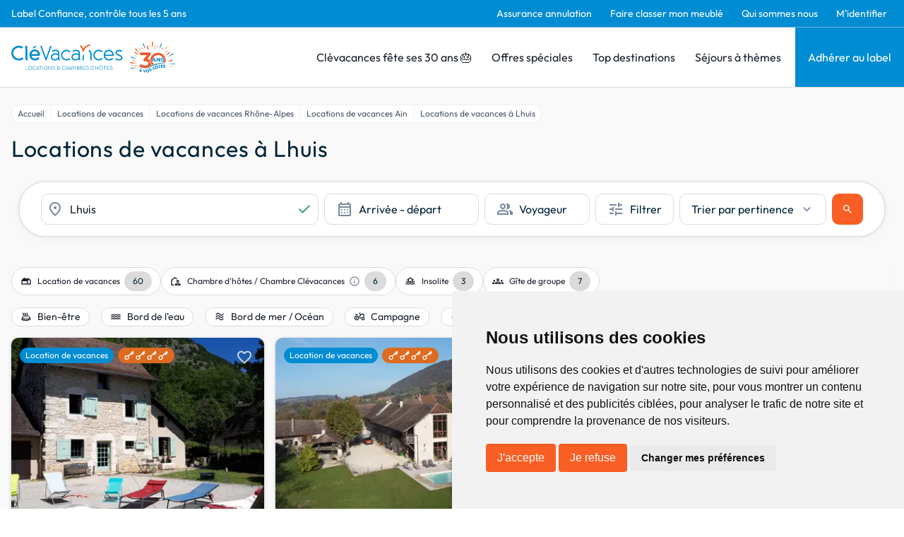

--- FILE ---
content_type: text/html; charset=utf-8
request_url: https://www.google.com/recaptcha/api2/anchor?ar=1&k=6LcxM5EqAAAAALNrbLKWSaJ_xCHW1kht1Knu7SaT&co=aHR0cHM6Ly93d3cuY2xldmFjYW5jZXMuY29tOjQ0Mw..&hl=en&v=9TiwnJFHeuIw_s0wSd3fiKfN&size=invisible&anchor-ms=20000&execute-ms=30000&cb=w8nxrmvn6z12
body_size: 48459
content:
<!DOCTYPE HTML><html dir="ltr" lang="en"><head><meta http-equiv="Content-Type" content="text/html; charset=UTF-8">
<meta http-equiv="X-UA-Compatible" content="IE=edge">
<title>reCAPTCHA</title>
<style type="text/css">
/* cyrillic-ext */
@font-face {
  font-family: 'Roboto';
  font-style: normal;
  font-weight: 400;
  font-stretch: 100%;
  src: url(//fonts.gstatic.com/s/roboto/v48/KFO7CnqEu92Fr1ME7kSn66aGLdTylUAMa3GUBHMdazTgWw.woff2) format('woff2');
  unicode-range: U+0460-052F, U+1C80-1C8A, U+20B4, U+2DE0-2DFF, U+A640-A69F, U+FE2E-FE2F;
}
/* cyrillic */
@font-face {
  font-family: 'Roboto';
  font-style: normal;
  font-weight: 400;
  font-stretch: 100%;
  src: url(//fonts.gstatic.com/s/roboto/v48/KFO7CnqEu92Fr1ME7kSn66aGLdTylUAMa3iUBHMdazTgWw.woff2) format('woff2');
  unicode-range: U+0301, U+0400-045F, U+0490-0491, U+04B0-04B1, U+2116;
}
/* greek-ext */
@font-face {
  font-family: 'Roboto';
  font-style: normal;
  font-weight: 400;
  font-stretch: 100%;
  src: url(//fonts.gstatic.com/s/roboto/v48/KFO7CnqEu92Fr1ME7kSn66aGLdTylUAMa3CUBHMdazTgWw.woff2) format('woff2');
  unicode-range: U+1F00-1FFF;
}
/* greek */
@font-face {
  font-family: 'Roboto';
  font-style: normal;
  font-weight: 400;
  font-stretch: 100%;
  src: url(//fonts.gstatic.com/s/roboto/v48/KFO7CnqEu92Fr1ME7kSn66aGLdTylUAMa3-UBHMdazTgWw.woff2) format('woff2');
  unicode-range: U+0370-0377, U+037A-037F, U+0384-038A, U+038C, U+038E-03A1, U+03A3-03FF;
}
/* math */
@font-face {
  font-family: 'Roboto';
  font-style: normal;
  font-weight: 400;
  font-stretch: 100%;
  src: url(//fonts.gstatic.com/s/roboto/v48/KFO7CnqEu92Fr1ME7kSn66aGLdTylUAMawCUBHMdazTgWw.woff2) format('woff2');
  unicode-range: U+0302-0303, U+0305, U+0307-0308, U+0310, U+0312, U+0315, U+031A, U+0326-0327, U+032C, U+032F-0330, U+0332-0333, U+0338, U+033A, U+0346, U+034D, U+0391-03A1, U+03A3-03A9, U+03B1-03C9, U+03D1, U+03D5-03D6, U+03F0-03F1, U+03F4-03F5, U+2016-2017, U+2034-2038, U+203C, U+2040, U+2043, U+2047, U+2050, U+2057, U+205F, U+2070-2071, U+2074-208E, U+2090-209C, U+20D0-20DC, U+20E1, U+20E5-20EF, U+2100-2112, U+2114-2115, U+2117-2121, U+2123-214F, U+2190, U+2192, U+2194-21AE, U+21B0-21E5, U+21F1-21F2, U+21F4-2211, U+2213-2214, U+2216-22FF, U+2308-230B, U+2310, U+2319, U+231C-2321, U+2336-237A, U+237C, U+2395, U+239B-23B7, U+23D0, U+23DC-23E1, U+2474-2475, U+25AF, U+25B3, U+25B7, U+25BD, U+25C1, U+25CA, U+25CC, U+25FB, U+266D-266F, U+27C0-27FF, U+2900-2AFF, U+2B0E-2B11, U+2B30-2B4C, U+2BFE, U+3030, U+FF5B, U+FF5D, U+1D400-1D7FF, U+1EE00-1EEFF;
}
/* symbols */
@font-face {
  font-family: 'Roboto';
  font-style: normal;
  font-weight: 400;
  font-stretch: 100%;
  src: url(//fonts.gstatic.com/s/roboto/v48/KFO7CnqEu92Fr1ME7kSn66aGLdTylUAMaxKUBHMdazTgWw.woff2) format('woff2');
  unicode-range: U+0001-000C, U+000E-001F, U+007F-009F, U+20DD-20E0, U+20E2-20E4, U+2150-218F, U+2190, U+2192, U+2194-2199, U+21AF, U+21E6-21F0, U+21F3, U+2218-2219, U+2299, U+22C4-22C6, U+2300-243F, U+2440-244A, U+2460-24FF, U+25A0-27BF, U+2800-28FF, U+2921-2922, U+2981, U+29BF, U+29EB, U+2B00-2BFF, U+4DC0-4DFF, U+FFF9-FFFB, U+10140-1018E, U+10190-1019C, U+101A0, U+101D0-101FD, U+102E0-102FB, U+10E60-10E7E, U+1D2C0-1D2D3, U+1D2E0-1D37F, U+1F000-1F0FF, U+1F100-1F1AD, U+1F1E6-1F1FF, U+1F30D-1F30F, U+1F315, U+1F31C, U+1F31E, U+1F320-1F32C, U+1F336, U+1F378, U+1F37D, U+1F382, U+1F393-1F39F, U+1F3A7-1F3A8, U+1F3AC-1F3AF, U+1F3C2, U+1F3C4-1F3C6, U+1F3CA-1F3CE, U+1F3D4-1F3E0, U+1F3ED, U+1F3F1-1F3F3, U+1F3F5-1F3F7, U+1F408, U+1F415, U+1F41F, U+1F426, U+1F43F, U+1F441-1F442, U+1F444, U+1F446-1F449, U+1F44C-1F44E, U+1F453, U+1F46A, U+1F47D, U+1F4A3, U+1F4B0, U+1F4B3, U+1F4B9, U+1F4BB, U+1F4BF, U+1F4C8-1F4CB, U+1F4D6, U+1F4DA, U+1F4DF, U+1F4E3-1F4E6, U+1F4EA-1F4ED, U+1F4F7, U+1F4F9-1F4FB, U+1F4FD-1F4FE, U+1F503, U+1F507-1F50B, U+1F50D, U+1F512-1F513, U+1F53E-1F54A, U+1F54F-1F5FA, U+1F610, U+1F650-1F67F, U+1F687, U+1F68D, U+1F691, U+1F694, U+1F698, U+1F6AD, U+1F6B2, U+1F6B9-1F6BA, U+1F6BC, U+1F6C6-1F6CF, U+1F6D3-1F6D7, U+1F6E0-1F6EA, U+1F6F0-1F6F3, U+1F6F7-1F6FC, U+1F700-1F7FF, U+1F800-1F80B, U+1F810-1F847, U+1F850-1F859, U+1F860-1F887, U+1F890-1F8AD, U+1F8B0-1F8BB, U+1F8C0-1F8C1, U+1F900-1F90B, U+1F93B, U+1F946, U+1F984, U+1F996, U+1F9E9, U+1FA00-1FA6F, U+1FA70-1FA7C, U+1FA80-1FA89, U+1FA8F-1FAC6, U+1FACE-1FADC, U+1FADF-1FAE9, U+1FAF0-1FAF8, U+1FB00-1FBFF;
}
/* vietnamese */
@font-face {
  font-family: 'Roboto';
  font-style: normal;
  font-weight: 400;
  font-stretch: 100%;
  src: url(//fonts.gstatic.com/s/roboto/v48/KFO7CnqEu92Fr1ME7kSn66aGLdTylUAMa3OUBHMdazTgWw.woff2) format('woff2');
  unicode-range: U+0102-0103, U+0110-0111, U+0128-0129, U+0168-0169, U+01A0-01A1, U+01AF-01B0, U+0300-0301, U+0303-0304, U+0308-0309, U+0323, U+0329, U+1EA0-1EF9, U+20AB;
}
/* latin-ext */
@font-face {
  font-family: 'Roboto';
  font-style: normal;
  font-weight: 400;
  font-stretch: 100%;
  src: url(//fonts.gstatic.com/s/roboto/v48/KFO7CnqEu92Fr1ME7kSn66aGLdTylUAMa3KUBHMdazTgWw.woff2) format('woff2');
  unicode-range: U+0100-02BA, U+02BD-02C5, U+02C7-02CC, U+02CE-02D7, U+02DD-02FF, U+0304, U+0308, U+0329, U+1D00-1DBF, U+1E00-1E9F, U+1EF2-1EFF, U+2020, U+20A0-20AB, U+20AD-20C0, U+2113, U+2C60-2C7F, U+A720-A7FF;
}
/* latin */
@font-face {
  font-family: 'Roboto';
  font-style: normal;
  font-weight: 400;
  font-stretch: 100%;
  src: url(//fonts.gstatic.com/s/roboto/v48/KFO7CnqEu92Fr1ME7kSn66aGLdTylUAMa3yUBHMdazQ.woff2) format('woff2');
  unicode-range: U+0000-00FF, U+0131, U+0152-0153, U+02BB-02BC, U+02C6, U+02DA, U+02DC, U+0304, U+0308, U+0329, U+2000-206F, U+20AC, U+2122, U+2191, U+2193, U+2212, U+2215, U+FEFF, U+FFFD;
}
/* cyrillic-ext */
@font-face {
  font-family: 'Roboto';
  font-style: normal;
  font-weight: 500;
  font-stretch: 100%;
  src: url(//fonts.gstatic.com/s/roboto/v48/KFO7CnqEu92Fr1ME7kSn66aGLdTylUAMa3GUBHMdazTgWw.woff2) format('woff2');
  unicode-range: U+0460-052F, U+1C80-1C8A, U+20B4, U+2DE0-2DFF, U+A640-A69F, U+FE2E-FE2F;
}
/* cyrillic */
@font-face {
  font-family: 'Roboto';
  font-style: normal;
  font-weight: 500;
  font-stretch: 100%;
  src: url(//fonts.gstatic.com/s/roboto/v48/KFO7CnqEu92Fr1ME7kSn66aGLdTylUAMa3iUBHMdazTgWw.woff2) format('woff2');
  unicode-range: U+0301, U+0400-045F, U+0490-0491, U+04B0-04B1, U+2116;
}
/* greek-ext */
@font-face {
  font-family: 'Roboto';
  font-style: normal;
  font-weight: 500;
  font-stretch: 100%;
  src: url(//fonts.gstatic.com/s/roboto/v48/KFO7CnqEu92Fr1ME7kSn66aGLdTylUAMa3CUBHMdazTgWw.woff2) format('woff2');
  unicode-range: U+1F00-1FFF;
}
/* greek */
@font-face {
  font-family: 'Roboto';
  font-style: normal;
  font-weight: 500;
  font-stretch: 100%;
  src: url(//fonts.gstatic.com/s/roboto/v48/KFO7CnqEu92Fr1ME7kSn66aGLdTylUAMa3-UBHMdazTgWw.woff2) format('woff2');
  unicode-range: U+0370-0377, U+037A-037F, U+0384-038A, U+038C, U+038E-03A1, U+03A3-03FF;
}
/* math */
@font-face {
  font-family: 'Roboto';
  font-style: normal;
  font-weight: 500;
  font-stretch: 100%;
  src: url(//fonts.gstatic.com/s/roboto/v48/KFO7CnqEu92Fr1ME7kSn66aGLdTylUAMawCUBHMdazTgWw.woff2) format('woff2');
  unicode-range: U+0302-0303, U+0305, U+0307-0308, U+0310, U+0312, U+0315, U+031A, U+0326-0327, U+032C, U+032F-0330, U+0332-0333, U+0338, U+033A, U+0346, U+034D, U+0391-03A1, U+03A3-03A9, U+03B1-03C9, U+03D1, U+03D5-03D6, U+03F0-03F1, U+03F4-03F5, U+2016-2017, U+2034-2038, U+203C, U+2040, U+2043, U+2047, U+2050, U+2057, U+205F, U+2070-2071, U+2074-208E, U+2090-209C, U+20D0-20DC, U+20E1, U+20E5-20EF, U+2100-2112, U+2114-2115, U+2117-2121, U+2123-214F, U+2190, U+2192, U+2194-21AE, U+21B0-21E5, U+21F1-21F2, U+21F4-2211, U+2213-2214, U+2216-22FF, U+2308-230B, U+2310, U+2319, U+231C-2321, U+2336-237A, U+237C, U+2395, U+239B-23B7, U+23D0, U+23DC-23E1, U+2474-2475, U+25AF, U+25B3, U+25B7, U+25BD, U+25C1, U+25CA, U+25CC, U+25FB, U+266D-266F, U+27C0-27FF, U+2900-2AFF, U+2B0E-2B11, U+2B30-2B4C, U+2BFE, U+3030, U+FF5B, U+FF5D, U+1D400-1D7FF, U+1EE00-1EEFF;
}
/* symbols */
@font-face {
  font-family: 'Roboto';
  font-style: normal;
  font-weight: 500;
  font-stretch: 100%;
  src: url(//fonts.gstatic.com/s/roboto/v48/KFO7CnqEu92Fr1ME7kSn66aGLdTylUAMaxKUBHMdazTgWw.woff2) format('woff2');
  unicode-range: U+0001-000C, U+000E-001F, U+007F-009F, U+20DD-20E0, U+20E2-20E4, U+2150-218F, U+2190, U+2192, U+2194-2199, U+21AF, U+21E6-21F0, U+21F3, U+2218-2219, U+2299, U+22C4-22C6, U+2300-243F, U+2440-244A, U+2460-24FF, U+25A0-27BF, U+2800-28FF, U+2921-2922, U+2981, U+29BF, U+29EB, U+2B00-2BFF, U+4DC0-4DFF, U+FFF9-FFFB, U+10140-1018E, U+10190-1019C, U+101A0, U+101D0-101FD, U+102E0-102FB, U+10E60-10E7E, U+1D2C0-1D2D3, U+1D2E0-1D37F, U+1F000-1F0FF, U+1F100-1F1AD, U+1F1E6-1F1FF, U+1F30D-1F30F, U+1F315, U+1F31C, U+1F31E, U+1F320-1F32C, U+1F336, U+1F378, U+1F37D, U+1F382, U+1F393-1F39F, U+1F3A7-1F3A8, U+1F3AC-1F3AF, U+1F3C2, U+1F3C4-1F3C6, U+1F3CA-1F3CE, U+1F3D4-1F3E0, U+1F3ED, U+1F3F1-1F3F3, U+1F3F5-1F3F7, U+1F408, U+1F415, U+1F41F, U+1F426, U+1F43F, U+1F441-1F442, U+1F444, U+1F446-1F449, U+1F44C-1F44E, U+1F453, U+1F46A, U+1F47D, U+1F4A3, U+1F4B0, U+1F4B3, U+1F4B9, U+1F4BB, U+1F4BF, U+1F4C8-1F4CB, U+1F4D6, U+1F4DA, U+1F4DF, U+1F4E3-1F4E6, U+1F4EA-1F4ED, U+1F4F7, U+1F4F9-1F4FB, U+1F4FD-1F4FE, U+1F503, U+1F507-1F50B, U+1F50D, U+1F512-1F513, U+1F53E-1F54A, U+1F54F-1F5FA, U+1F610, U+1F650-1F67F, U+1F687, U+1F68D, U+1F691, U+1F694, U+1F698, U+1F6AD, U+1F6B2, U+1F6B9-1F6BA, U+1F6BC, U+1F6C6-1F6CF, U+1F6D3-1F6D7, U+1F6E0-1F6EA, U+1F6F0-1F6F3, U+1F6F7-1F6FC, U+1F700-1F7FF, U+1F800-1F80B, U+1F810-1F847, U+1F850-1F859, U+1F860-1F887, U+1F890-1F8AD, U+1F8B0-1F8BB, U+1F8C0-1F8C1, U+1F900-1F90B, U+1F93B, U+1F946, U+1F984, U+1F996, U+1F9E9, U+1FA00-1FA6F, U+1FA70-1FA7C, U+1FA80-1FA89, U+1FA8F-1FAC6, U+1FACE-1FADC, U+1FADF-1FAE9, U+1FAF0-1FAF8, U+1FB00-1FBFF;
}
/* vietnamese */
@font-face {
  font-family: 'Roboto';
  font-style: normal;
  font-weight: 500;
  font-stretch: 100%;
  src: url(//fonts.gstatic.com/s/roboto/v48/KFO7CnqEu92Fr1ME7kSn66aGLdTylUAMa3OUBHMdazTgWw.woff2) format('woff2');
  unicode-range: U+0102-0103, U+0110-0111, U+0128-0129, U+0168-0169, U+01A0-01A1, U+01AF-01B0, U+0300-0301, U+0303-0304, U+0308-0309, U+0323, U+0329, U+1EA0-1EF9, U+20AB;
}
/* latin-ext */
@font-face {
  font-family: 'Roboto';
  font-style: normal;
  font-weight: 500;
  font-stretch: 100%;
  src: url(//fonts.gstatic.com/s/roboto/v48/KFO7CnqEu92Fr1ME7kSn66aGLdTylUAMa3KUBHMdazTgWw.woff2) format('woff2');
  unicode-range: U+0100-02BA, U+02BD-02C5, U+02C7-02CC, U+02CE-02D7, U+02DD-02FF, U+0304, U+0308, U+0329, U+1D00-1DBF, U+1E00-1E9F, U+1EF2-1EFF, U+2020, U+20A0-20AB, U+20AD-20C0, U+2113, U+2C60-2C7F, U+A720-A7FF;
}
/* latin */
@font-face {
  font-family: 'Roboto';
  font-style: normal;
  font-weight: 500;
  font-stretch: 100%;
  src: url(//fonts.gstatic.com/s/roboto/v48/KFO7CnqEu92Fr1ME7kSn66aGLdTylUAMa3yUBHMdazQ.woff2) format('woff2');
  unicode-range: U+0000-00FF, U+0131, U+0152-0153, U+02BB-02BC, U+02C6, U+02DA, U+02DC, U+0304, U+0308, U+0329, U+2000-206F, U+20AC, U+2122, U+2191, U+2193, U+2212, U+2215, U+FEFF, U+FFFD;
}
/* cyrillic-ext */
@font-face {
  font-family: 'Roboto';
  font-style: normal;
  font-weight: 900;
  font-stretch: 100%;
  src: url(//fonts.gstatic.com/s/roboto/v48/KFO7CnqEu92Fr1ME7kSn66aGLdTylUAMa3GUBHMdazTgWw.woff2) format('woff2');
  unicode-range: U+0460-052F, U+1C80-1C8A, U+20B4, U+2DE0-2DFF, U+A640-A69F, U+FE2E-FE2F;
}
/* cyrillic */
@font-face {
  font-family: 'Roboto';
  font-style: normal;
  font-weight: 900;
  font-stretch: 100%;
  src: url(//fonts.gstatic.com/s/roboto/v48/KFO7CnqEu92Fr1ME7kSn66aGLdTylUAMa3iUBHMdazTgWw.woff2) format('woff2');
  unicode-range: U+0301, U+0400-045F, U+0490-0491, U+04B0-04B1, U+2116;
}
/* greek-ext */
@font-face {
  font-family: 'Roboto';
  font-style: normal;
  font-weight: 900;
  font-stretch: 100%;
  src: url(//fonts.gstatic.com/s/roboto/v48/KFO7CnqEu92Fr1ME7kSn66aGLdTylUAMa3CUBHMdazTgWw.woff2) format('woff2');
  unicode-range: U+1F00-1FFF;
}
/* greek */
@font-face {
  font-family: 'Roboto';
  font-style: normal;
  font-weight: 900;
  font-stretch: 100%;
  src: url(//fonts.gstatic.com/s/roboto/v48/KFO7CnqEu92Fr1ME7kSn66aGLdTylUAMa3-UBHMdazTgWw.woff2) format('woff2');
  unicode-range: U+0370-0377, U+037A-037F, U+0384-038A, U+038C, U+038E-03A1, U+03A3-03FF;
}
/* math */
@font-face {
  font-family: 'Roboto';
  font-style: normal;
  font-weight: 900;
  font-stretch: 100%;
  src: url(//fonts.gstatic.com/s/roboto/v48/KFO7CnqEu92Fr1ME7kSn66aGLdTylUAMawCUBHMdazTgWw.woff2) format('woff2');
  unicode-range: U+0302-0303, U+0305, U+0307-0308, U+0310, U+0312, U+0315, U+031A, U+0326-0327, U+032C, U+032F-0330, U+0332-0333, U+0338, U+033A, U+0346, U+034D, U+0391-03A1, U+03A3-03A9, U+03B1-03C9, U+03D1, U+03D5-03D6, U+03F0-03F1, U+03F4-03F5, U+2016-2017, U+2034-2038, U+203C, U+2040, U+2043, U+2047, U+2050, U+2057, U+205F, U+2070-2071, U+2074-208E, U+2090-209C, U+20D0-20DC, U+20E1, U+20E5-20EF, U+2100-2112, U+2114-2115, U+2117-2121, U+2123-214F, U+2190, U+2192, U+2194-21AE, U+21B0-21E5, U+21F1-21F2, U+21F4-2211, U+2213-2214, U+2216-22FF, U+2308-230B, U+2310, U+2319, U+231C-2321, U+2336-237A, U+237C, U+2395, U+239B-23B7, U+23D0, U+23DC-23E1, U+2474-2475, U+25AF, U+25B3, U+25B7, U+25BD, U+25C1, U+25CA, U+25CC, U+25FB, U+266D-266F, U+27C0-27FF, U+2900-2AFF, U+2B0E-2B11, U+2B30-2B4C, U+2BFE, U+3030, U+FF5B, U+FF5D, U+1D400-1D7FF, U+1EE00-1EEFF;
}
/* symbols */
@font-face {
  font-family: 'Roboto';
  font-style: normal;
  font-weight: 900;
  font-stretch: 100%;
  src: url(//fonts.gstatic.com/s/roboto/v48/KFO7CnqEu92Fr1ME7kSn66aGLdTylUAMaxKUBHMdazTgWw.woff2) format('woff2');
  unicode-range: U+0001-000C, U+000E-001F, U+007F-009F, U+20DD-20E0, U+20E2-20E4, U+2150-218F, U+2190, U+2192, U+2194-2199, U+21AF, U+21E6-21F0, U+21F3, U+2218-2219, U+2299, U+22C4-22C6, U+2300-243F, U+2440-244A, U+2460-24FF, U+25A0-27BF, U+2800-28FF, U+2921-2922, U+2981, U+29BF, U+29EB, U+2B00-2BFF, U+4DC0-4DFF, U+FFF9-FFFB, U+10140-1018E, U+10190-1019C, U+101A0, U+101D0-101FD, U+102E0-102FB, U+10E60-10E7E, U+1D2C0-1D2D3, U+1D2E0-1D37F, U+1F000-1F0FF, U+1F100-1F1AD, U+1F1E6-1F1FF, U+1F30D-1F30F, U+1F315, U+1F31C, U+1F31E, U+1F320-1F32C, U+1F336, U+1F378, U+1F37D, U+1F382, U+1F393-1F39F, U+1F3A7-1F3A8, U+1F3AC-1F3AF, U+1F3C2, U+1F3C4-1F3C6, U+1F3CA-1F3CE, U+1F3D4-1F3E0, U+1F3ED, U+1F3F1-1F3F3, U+1F3F5-1F3F7, U+1F408, U+1F415, U+1F41F, U+1F426, U+1F43F, U+1F441-1F442, U+1F444, U+1F446-1F449, U+1F44C-1F44E, U+1F453, U+1F46A, U+1F47D, U+1F4A3, U+1F4B0, U+1F4B3, U+1F4B9, U+1F4BB, U+1F4BF, U+1F4C8-1F4CB, U+1F4D6, U+1F4DA, U+1F4DF, U+1F4E3-1F4E6, U+1F4EA-1F4ED, U+1F4F7, U+1F4F9-1F4FB, U+1F4FD-1F4FE, U+1F503, U+1F507-1F50B, U+1F50D, U+1F512-1F513, U+1F53E-1F54A, U+1F54F-1F5FA, U+1F610, U+1F650-1F67F, U+1F687, U+1F68D, U+1F691, U+1F694, U+1F698, U+1F6AD, U+1F6B2, U+1F6B9-1F6BA, U+1F6BC, U+1F6C6-1F6CF, U+1F6D3-1F6D7, U+1F6E0-1F6EA, U+1F6F0-1F6F3, U+1F6F7-1F6FC, U+1F700-1F7FF, U+1F800-1F80B, U+1F810-1F847, U+1F850-1F859, U+1F860-1F887, U+1F890-1F8AD, U+1F8B0-1F8BB, U+1F8C0-1F8C1, U+1F900-1F90B, U+1F93B, U+1F946, U+1F984, U+1F996, U+1F9E9, U+1FA00-1FA6F, U+1FA70-1FA7C, U+1FA80-1FA89, U+1FA8F-1FAC6, U+1FACE-1FADC, U+1FADF-1FAE9, U+1FAF0-1FAF8, U+1FB00-1FBFF;
}
/* vietnamese */
@font-face {
  font-family: 'Roboto';
  font-style: normal;
  font-weight: 900;
  font-stretch: 100%;
  src: url(//fonts.gstatic.com/s/roboto/v48/KFO7CnqEu92Fr1ME7kSn66aGLdTylUAMa3OUBHMdazTgWw.woff2) format('woff2');
  unicode-range: U+0102-0103, U+0110-0111, U+0128-0129, U+0168-0169, U+01A0-01A1, U+01AF-01B0, U+0300-0301, U+0303-0304, U+0308-0309, U+0323, U+0329, U+1EA0-1EF9, U+20AB;
}
/* latin-ext */
@font-face {
  font-family: 'Roboto';
  font-style: normal;
  font-weight: 900;
  font-stretch: 100%;
  src: url(//fonts.gstatic.com/s/roboto/v48/KFO7CnqEu92Fr1ME7kSn66aGLdTylUAMa3KUBHMdazTgWw.woff2) format('woff2');
  unicode-range: U+0100-02BA, U+02BD-02C5, U+02C7-02CC, U+02CE-02D7, U+02DD-02FF, U+0304, U+0308, U+0329, U+1D00-1DBF, U+1E00-1E9F, U+1EF2-1EFF, U+2020, U+20A0-20AB, U+20AD-20C0, U+2113, U+2C60-2C7F, U+A720-A7FF;
}
/* latin */
@font-face {
  font-family: 'Roboto';
  font-style: normal;
  font-weight: 900;
  font-stretch: 100%;
  src: url(//fonts.gstatic.com/s/roboto/v48/KFO7CnqEu92Fr1ME7kSn66aGLdTylUAMa3yUBHMdazQ.woff2) format('woff2');
  unicode-range: U+0000-00FF, U+0131, U+0152-0153, U+02BB-02BC, U+02C6, U+02DA, U+02DC, U+0304, U+0308, U+0329, U+2000-206F, U+20AC, U+2122, U+2191, U+2193, U+2212, U+2215, U+FEFF, U+FFFD;
}

</style>
<link rel="stylesheet" type="text/css" href="https://www.gstatic.com/recaptcha/releases/9TiwnJFHeuIw_s0wSd3fiKfN/styles__ltr.css">
<script nonce="odVC8vSm51hEQlWlO632JA" type="text/javascript">window['__recaptcha_api'] = 'https://www.google.com/recaptcha/api2/';</script>
<script type="text/javascript" src="https://www.gstatic.com/recaptcha/releases/9TiwnJFHeuIw_s0wSd3fiKfN/recaptcha__en.js" nonce="odVC8vSm51hEQlWlO632JA">
      
    </script></head>
<body><div id="rc-anchor-alert" class="rc-anchor-alert"></div>
<input type="hidden" id="recaptcha-token" value="[base64]">
<script type="text/javascript" nonce="odVC8vSm51hEQlWlO632JA">
      recaptcha.anchor.Main.init("[\x22ainput\x22,[\x22bgdata\x22,\x22\x22,\[base64]/[base64]/[base64]/KE4oMTI0LHYsdi5HKSxMWihsLHYpKTpOKDEyNCx2LGwpLFYpLHYpLFQpKSxGKDE3MSx2KX0scjc9ZnVuY3Rpb24obCl7cmV0dXJuIGx9LEM9ZnVuY3Rpb24obCxWLHYpe04odixsLFYpLFZbYWtdPTI3OTZ9LG49ZnVuY3Rpb24obCxWKXtWLlg9KChWLlg/[base64]/[base64]/[base64]/[base64]/[base64]/[base64]/[base64]/[base64]/[base64]/[base64]/[base64]\\u003d\x22,\[base64]\\u003d\\u003d\x22,\x22Q3AKTsO9w40aEnBHwpd/w4UmMlwYwpTCul/DimIOR8KxawnCusOYJE5yE23Dt8OawofCgxQEasO0w6TCpwFqFVnDqjLDlX8DwpF3IsKuw4fCm8KbJzEWw4LCoQzCkBNEwoE/w5LCu0wObigcwqLCkMKLOsKcAjPCp0rDnsKewrbDqG5Oc8KgZVTDjBrCucOXwox+SADCicKHYxI8HwTDoMOqwpxnw4TDssO9w6TCjcOhwr3CqhXCm1k9I3lVw77CqsO/FT3DssOAwpVtwrzDlMObwoDCs8Osw6jCs8ONwrvCu8KBG8O4c8K7wrXCu2d0w4vCmDU+XsO5Fg0DKcOkw49jwoRUw4fDscOZLUpJwrEyZsOdwqJCw7TCkHnCnXLCj3kgwonCjUFpw4lhNVfCvVjDq8OjMcO4US4hXsKRe8O/CXfDth/CnsKjZhrDi8O/wrjCrRgjQMOuZsO9w7AjScOEw6/CpBwxw57ClsONPiPDvS7CucKTw4XDrzrDlkUqfcKKOALDt2DCusOsw5sabcK2VwU2SMKlw7PClxPDk8KCCMOXw4PDrcKPwokdQj/[base64]/Xx8xbl/CmFgpw5nDtcO/wp/CksKCw4LDpMKOwqU7wrbDvAoiwoYYCRZrfcK/w4XDlRjCmAjCohV/[base64]/w6xjbMORw7nCunnDhsOdw5DCkcKiw77CpsKSw7XCuMO2w4vDmB1SamtGVsKgwo4aRUzCnTDDmDzCg8KRN8Kcw70sWMKvEsKNdMK6cGlWK8OIAnZcLxTCkR/DpDJOPcO/w6TDlMOKw7YeNVjDkFIdwq7DhB3CqV5Nwq7DvMK+DDTDpWfCsMOyCn3Djn/[base64]/[base64]/XlhjRjzCvH/CrMO8EMOManrCojEKesKgw49ww4J5w7nCtsOlwrbDncKEA8O2PSTDvcOUwrTCuX9Cwrs6ZsKUw6FNeMOeLkzDkn/CvXlYD8OmcWzDlMOtwq3DuhTCohfCpcK8GHRtwpbDgxLChVrDtzVuLcOXGsOSBh3DicKswoHCucK9XRfDgjc8XsKWE8OXwoslw6rClsOcL8Klw4vCkzLCtzjCmnIXW8KuTDU3w5XCnBtLTMO4wprClH3DqSlMwqxowpMyB0nCim/DqVfDplfDm0DDrzDCpMOtwq4Aw6ldw6jCrWBEwoNTwpDCnETCiMKTw7jDmcOpTcOSwq1PGTdIwpjCqcOew6cTw5rCmsKBPwHDhDbDgWPCqsOZRcOvw6Zlw5JawpZOw68uw60uw5LDuMKGcsO8wr7DosK0ZcKlYcKdHcKgGsORw4DCgVoEw4AbwrkYwq3Dp1bDg3/[base64]/ChsOvPzDDq17CjcKzO3PCpcO8w5PDnXo4wppgw5dgHsKTEUtfaAMKw5dWwpnDjikKY8O2Q8K9W8O7w4HCusO/OSrCrcOcTMKQMsKcwpQXw5ZTwrPCucOfw6hLwqLDrMKDwpYmwpnDo2zCgTEEw4YJwqtXw7bDqgBGScK7w7DDtcKsbFkOeMKhw55Vw77Cu1cUwrrDoMOuwpjChsKXwpnCo8K5NMKtwqYBwroGwqVSw53DvyoYw67CpR/CtGjDgglbRcOawosHw7RdCcOIwrLDn8OGYT/CkTILbgPCtMKHbcKSwrDDrDbCrlQ/fcKOw5Vtw4lVMQkFw7nDrsKrS8O4f8KawoR2wpfDplfDjcK/ezHDuR/DtMOPw7tqJD3DlkpewoY1w7ctFk7DsMOkw5A6IlDCsMKKVzTDvkoLwrPCkDDDtFbDjhkOwpjDlS3DpzNzBkpQw7zCq3zCqMK9UVBbRsOHXgTDvMOGwrbDsyrDn8O1VnFKw4RwwrVtVgDCuifDtcOLw454wrXCqE7Dvlt/wq3DnFofDFhkwowkwpXDoMOIwrcow4ByWMOSc081IxNtMnfCr8Oww4sRwpFlw4XDmcO2FcOeccKSXHrCpmHDmMO+YQAdDGJSw6NfFWbDscKLXMK3w7HCuVTCl8KcwobDjsKWwonDvwvCr8KReGzDqcKCw73DrsKQwqTDp8O/ZTrCrn3Cl8OMw5PCtsOGR8OIw57Dql8lARoEdsOFbVFSKsOqFcOVFUB5wr7CqsO/VMKjdGgVwoLDlmEkwqM6FMOvwqHCpHA3w5UlCsK0w6TCpsOZw4rCrcKQCcKdUTNiNAPDtcOew48Sw45NTV4jw7jDiXXDnMKxwo3DtMOqwqDDmsOHwpcXUsKwWwXCrknDmsOBw5o6GsKmOE/[base64]/DiMKZw68FYB4ab8OEwr7CvGHDrsOUDjHDvT1JTmRRwpLDvREUwoZkbHfCqsKkw4DChjfDnR7DpwlewrPDtsKVwocmw5pgS3LCj8Kdw7TDj8OGT8O+KsO7w4QSwoppeRXCksKAwpPCkx0PfnHDrcObUsKow6FkwqHCukhcEsOMYMOpYk/CokcBFkTDhV3DvMOew4UTdcKQScKiw5t8KMKCO8K8w5fCsmDChMOsw6ooe8KxSioDesOqw6fCosO6w5fCn35zw6RmwrbChmUABS1+w4fCmnvDs3koQDovHxFww5jDkgd9DzxxeMK/wro9w6PChcKJbsOjwrhNJcK9D8KrLFhvw6TCvw7DscKEwp/Cg3XDkw/Dqz4dVhQFXiQwfMKbwr5pwrFZGzgIw4rCpD5ZwqzCsWNvwoYgIkrDl1c4w5vChcKKwqpCNV/[base64]/ClMOxw4ZZTsOSwpfDuBsnIsKMQyvCsCXDhh8dwpXDh8KoCR8aw5/[base64]/wp58w51Cw4F6NMObIgN0w5vDn8KFw7/CqX/CigrCtTrCk3jCn0daRcOtK2FgH8KmwrHDiSkbw63CmQjDscKrCcK6M2vDjMK2w7nCij7DiBh+w6PClgEsUklUwqpvEsOrHsK2w6nCmD3ChGvCscKbYMKyCg9XTR47w7rDosKfw4/[base64]/DiyE5wrnCtlbDs2XClmrCqEQGwqDDiMKiPsOHwoEwc0QHw5/CosOSFX/CpVNKwoskw4lxbMKfdEQDQsKxKE/DjgI/wpImwoPCosOVbMKGJsOWwo5bw5HDs8KXT8K0YsKFbcK7EG80w4PCl8KBLzXCrEDDrMKkA1YbMhYAA0XCrMKiJ8Ojw7sJD8O9w6oeBnDCnjLCqnrChVPDrsOqeE/CocOhG8KvwrwXGsKjfTbCjMKnKDo+WcKjZj1vw401R8KfZDLDscO0wrDCgQJrXsKXAyYgw6Q7w5HCicOEKMKEWsOIwqIGw4/[base64]/w6J8w4E5HRfCnGsYwrglwrRDJB9jwrTCjMKLNsOpTEjDuEAjw4HDi8OMw4HDhG18w6/DscKpA8KNfjJRcBXDj1ULf8KMwqvDuEM2ZxsjACLDiHnDrjZSwqxDOgbCunzCtTFoGMOswqLChlXDrMKdcWRIwrhFYUkZw5bCjsOkwr0BwqcYwqZkwoHDshJOVnvCpHAMUcK5MsK7wp3DgDPCnjXCvD0mXcKywq9VBjrCmsO2wrfCqw/CncOww6fDlndzLwDDtjfDksK0woN/wpLCpy5Hw6/CuBB5wpvDnEIvbsKRHsOhfcKrwo5Ow5/[base64]/[base64]/wrUBGsK7XsKuwrPDqzDDmMOawp8awrETBsO8w6A1UcKbw73Cj8K8wpDCrF/Ds8Kkwqhywp1LwocyWsOAw5t1wqzCtg94GUvDn8Odw5sAVTgcw77CvhPCm8O9w54rw7/DsmvDmx5RWEXDgGTDtWIrAkfDki7DjcKmwofCgsKQw6wKW8OXUsOhw5PDijnCkFvDmT7DgQXDv37CtcOswqJowoJww7Fvbj3CrMKbwrbDkMKfw4jCvFbDqMKbw7VtOjs/wpkrw6scTw/CrsOHw7kMw4N6PArDgcK1fcKxSgEpw6p7FlbDmsKhwp/DusKFbmXCmQrDosKtUsK/DcKXwpDCqMKNC2N2wp/[base64]/QMKBU0BIwqHCiMKbBMKcQFdsfMOvw7FWf8K7JMKMw6kKGjo9S8OAMcKOwrtWEMOpd8Opwq5lw53DkzbDssKYw5rCsXrCq8OkLVLDvcOgOMKRR8Kkwo/CnVlXEMK7w4fDq8KnSsKxw70pw7fDijRmw5dEZ8KCwqDDj8OCGcO6GX3Cm2xPKzRkEj7CgRfDlMKrWWo1woHDuEIuwqLDocKAw5jCgMOTJxPCrXHCqR7DgjZJOsO5JBE+wrXClMOtJcOgMH0gSMK9w7k6w5zDr8KbcsKiWXfDhQ/Ch8KqMMOqLcKtw58cw5DCkitkZsKMw7AbwqVywpRTw7JYw68bwp/CvMKDYVrDtV5/TXvCrlLCmxIvaDsHwo0Nw6/[base64]/ChMORAG7Cg8OGwpLCskEuwoZfw7bDoWXDqMKWw7E3wpgcVSLClXLDiMK7w4UFwofCgsKDwpHCo8K9JD58wqDDvhRJDknDusOuFcOCNsO0w6UMRsKjecOJwqIOaEN+AQdDwoHDrkzDpXsFLcOsaG/Cl8KDJ0zCi8KJN8OowpB+AkLCnU5ybjDDnW9zwrhrwqXDvCwiw6UFYMKbS1Y+PcKYw4tLwpwDUxtSLMOZw6kZfsK/fcKJccOWZzjCucOnw4wkw7LDkMO/w5bDp8OHUyPDmcKxG8O5LsKZIG7DmzrDksObw7jCt8Opw6dnwr3DtsO/w6rCssOJcFNELsOkwq1kw47Cj3xFZEHDn0lYbMOAwpvDrsKDwoxqacKOGcOycsKyw6PCpRpkLsOEw5fDlHbDhsKJYi0qwr/DgTcqAcOGZFnCvcKbw6Yhw4hpw4vDgQNjw5PDu8O1w5jCp212wq/CkMKCI3YGw5rCtsK2bsOHwqxXJV5KwoUtwqHDjG4KwpXCtBReeB/DviHCgz/CnsKKW8OpwqcVKhXCkzfCryTDnTfCunk8w7QWwqZLw5TDkzvDvh3Cn8OCTUzCgk3Dm8K+DMKCGCEJE3jDgypvwqXCs8Onw5fCgMK6w6fDiQPCqETDtFzDtzfDgsKiUsK/woQIwrU6VV9pw7PCqksdwrs1XwI/w4owH8OWCyzDuQ1swq8HPMKfBMKswrg9w6rDoMOyfsKqIcODC0A/w7bDhMKhXFxae8KjwrM4wonDigLDi0/DlMKywo44ejgRSV85wpR+w7Ahw6Rrw55RP09UMS7CpQ4nwohNwolswrrCt8OVw7bDswTCgsKiUhrDjjbDh8Kxwpt6woc+ahDCpsOiMSx7QUJDEBzDtkFmw4fClMOXfcOwTMKiBQw/w5kpwqXCvsOVwqt2VMOLwoh+e8OAw404w6UVZB8Hw4zCgsOCwpnCvsKsVMKhw4sfwqvDhcO3wq19woozwpDDh2gWRSTDhsK2T8KFw74eQ8O9ccOoUA3DvsO6E0AhwofCmsK+ZsK7CT/[base64]/Cp8Kew7lXF0MjGsOlPEvDs8OWwpDDo1xDI8ONUgzDs2oBw4/CgsKBSTzDnWlHw6bCjwLClgRHOAvCphs3FSsJN8Ksw4nCgCvDmcK2cHxWwp49w4fCikcHQ8KwFhjDkhM3w5HCtG82ScOiw7XCvw4QeCXCpMOBTmwNVD/[base64]/[base64]/DgQhGH8KtaicXOALDu8OXwqjCrTZFwpk/dGV8ACd4woVTDDQdw7dOw4UxeQZZwqbDn8Khw7LCicKZwpBgCcOtwqvCkcKCMRvDkULCucOOX8OoIMOLw47DpcKlXw1/ZFXDkXYaCMOGUcKlckQBQTY1wrhCw7jCksKeRGU6CcOHw7fDjsOmCcKnw4XDqMKgRxjDiFYnw7hVHg1Ow5ZJwqHDucKZLMOlYh0oNsKqwogwOEITcT/DvMOgw6NNw5XDgl7CnDgIWyRcwrxCw7PDicOuwrpuwrvCsT7Ds8OxDsOow6XDjsOEZhLDtTnDmMOswr8JZFApw7wZw71ow4fCgiHDknEpJsOVcCBKwq3CoD/Ch8OJDsKmFMOSHcK8w43CrMOOw71pCjB/w5HDncOxw6jDn8KWw7Eve8KIZsOfw7VYwozDnH7Ct8KWw4DCmkXCsFJgNVPDt8KWwo4sw4bDmGbCi8OZZsKrI8K5w77DisOkw55gwoXCkTfCtMOpw7XCjm3CvcOHJcO7CsOCUQzCpsKqdsKvNEZYwq4Ew5XDm1fDicKHwrITwqUIby5Hw5/Cu8Krw6rDtsO2w4LDicOaw7dmw5pDMsOTfsOXw57Dr8Kcw6PDl8OXw5Urw5/DpyV6f3RvfMOzw747w6zCum/DnibDp8OAwozDhxLCuMOLwrVNw5/[base64]/Dgi9hw5fCuRzDrANlAcK7w4QMwo7DgcOyRcKWK37Dv8KuTMOeSMK4w5nDs8KoKDJVd8ORw6PDpnDDkVoAwod1aMKKwp/Du8OyGSQ4W8Ojw7zDvk8accK/w4TCgADDr8K/[base64]/ClFDDl03CviXCpB7DosOPEcO1wonCq8Kswo3Dm8ODw7zDsVY+b8OEamjDrC4dw5vCik98w5dHP3nClxTCvHTCi8OlWcOHBcKUXsOle0ZGAXYtw65zD8KWw6LCqmALw58pw6TDocK4NMK2w6NRw7zDvRLChzICVV7DjEzDtBI/w7V9w6tVSG7Cn8OHw5HCqMK2w7QBwqbDt8O3wr5NwpYCT8KgEMO8EcKAN8Obw4vCncOiw6PDocKoJGcdIDRAwqHDoMKMIVLCh2xvCsO2GcO8w7zChcKiN8O5fsKfwqvDkcOdwoPDkcOkYQppw6ZEwphBOMOwJ8O8fsOEw6hmOsKvI2rCrE/DsMK5wqgWfU3CvG/CtMOESMO8ecOCDsO4w4lVLMKtTwhgdQzDq3/DrMKEw4dhDHLDmDxlfHhgFzsPJ8OYwojCmsObdMOrYGQ9TEfChsOLRcKtHsKewpMAWcOUwotQHMKswrgtNAsjHVogbkkUSsO1M2zCvWfCgw9Uw4BPwp7ChsOXGVA/w7hrecK9woLCrsKcwrHCpsOYw7fDtcOXJsO3w6MUwoLCtQ7Dr8K3asOKfcO5UwzDt3FPw508d8OFwpfDg0hcwr4HQsKjLz3DucOrw6B7wqHCn3cfw6TCvgFlw4PDqQ9Rwoc/w75rGWPDiMOMG8Oow5IAw7bCscOmw5zCunfDu8KZQ8Ktw4rCl8KzdsO5wpDCrUXDmsOmEl3CplAqZsKtw5zCgcO8NBZ3wrlGwrELQFoMaMOSwoXDjsKqwp7ClgTCrMO1w5RAOBXCvsKZP8KGw4TClh8OwrzCp8KhwoInKsOTwooPUMKpPj3CgcO+flnDu0LDiR/DtCrCl8OKw61Fw67Dr3hGTWFOw7PCn1XDkBEmPXlaJMO0fsKQN2rDr8OJHWk1d2LDi13DvMKuw6Inwp3CjsOmwqkiwqZrw7jCiVvDk8OfRQfCmHXCuTNNw6bDgcKaw4NNAMKtworCqVEjw7fClMKjwrMuw5vCgUtlb8ONagDDtcKpPcOJw5Jnw4I/OFjDoMOADS7CsVlkwoUcasKwwojDkyPCk8KtwrhIw5PCqhgowrF2w7bDtTvCnljDq8KJw6zCu2XDjMKUwpvCs8Opwp0cw6PDhB1QXWpswrhUV8O/ZMK1HMOOwqM/fjfCvlvDky7DvcOPAEXDrcK2wozCsDsww4/CmsOGP3bCsVZLa8KOQxzDnEtLP24HdsK9IW9kd23ClxTDiRLDpcOQw5/Cs8OpP8OIAXTDrsOxY0hPOcKCw5hrPRTDtnlhE8K/[base64]/[base64]/QRAZwrRsw6bCtcOfUXA8w57CtTYbBcOhw5zCicOGwqwJTmrCocKxX8OgQzrDiTPDnUzCt8KSGy/DgRjCtRDDvsOdw5bCqx9IBHgBWxQpQsOpeMKcw5LCgV/DunZWw43CrUAdNV/DrgfDnsO9wqTCnGQ0csO6wrwtw6Nqwq7DgsOdw6oFacOADxIgwrxOw4bCoMKkVGoOfiQRw68JwqUJwqzDnW/Ci8Kyw58oLsK8wrbCn0HCvj7DmMKzXjHDmxE4BR/DusKyeC49SSvDuMORfAZgRcOTw5pVFsOow5/Coi/CjGxQw7lyPXx8w6obXlvDgXnCpibDsMOswrfChD0teF7Cq1Jow5PDhMKQPkVEShPDrD83KcKGwojClhnDtgXCrMKgwqnDtW3DiUjCgsOzw53CosK8Q8Kgw7lQdTYLVWLDlVXCnDQAw5XCv8OmBhooGcKFwrvDvFjDqQ1rwrzDvGt6c8KfBQ3Cgi7Cm8KDLsOdFR/DqMOJTMKwe8KMw6XDrCoXBhnDs34Swr9xwpzCsMKvQ8K+SsKqMcOLwq/[base64]/DpTPChg9Rw5PDij7Dhwx1w6rCh17CvmUHw5bCujbDncO3HsKpWMK+worDsxjCu8KOLcOUVXZIwrTDtl7ChMKuwrTDg8KcYMOOwofDvntfJMKGw4fDosOdCcOWw7jDssOOJMKUwrpcw4wkSTZGTcOiQsKwwp0pw580woU9amtLeEPDigTDnsK0wospw7BTwoDDpk9/CV3CsHYDFcOJEX5KVMK3O8KKw7rClMOrw7/ChXIrUsOLwrjDgcO2eSXCjBQswrDDl8O4GMK0IWJ9w77DkyVsdDVaw60rw4VdO8KHJ8OZRADCjsOYTlvDi8OXXnbDsMOiLw57MjYKccKswpsTNW5qw5VlVzPCm34/NxZHTHkseDbDjMOlwqTCgMOOU8OxHHTCqzrDkcKVXMK8w4TDvTYpBikNw6PDrcODUmDDvcK0woFySsKAw5c3wobDrS7Cg8OkaCoQLww5acOKW1Qvwo7DkHzDqSvDnk7Cq8OvwprDqHt+azgnwqDDtG95wqpFw6E/RcOdTT7CjsKdAsO+w6hcd8Ozwr/[base64]/Cs33Ck8Oaw4bDscOxwrxqwrDClMOzYUXCgk3DvkddwqQ4wp/Dgyxgw7TDnT/CqR5Dw5fDkScGE8OAw57CjhTDjxlYwrQDw5zCt8Kew6JMTiFIIMOqMsKZEsOBwrZDw4zCjMO1w7E4DUU/F8KVCCYSIzoQw4HDiirClj1McTgXw4jCjBJVwqDDjFljwrnCgyfDlcOQBMK2DA0NwoTDnMOgwrXCkcOjwr/Dk8K3wrfCg8KKwprDrxXClEcjwpMxwozDhRrDpMKcCAp0ZUl2w4pUDys+wpE2PsK1AWBQZnLCjcKZw4XDucKwwrpYw5l8woJbR0HDiUjClcKGSRxBwqgOWcOoZ8OfwrR9UMO/woIlw5B/[base64]/CjsOxfBPCuMKBcAfCqMKqwq43FVxVNDkLXEbDn8OmwrDDpV7CkMOTFcOyw7kXw4QudcO2w5hKwqnClsKaQsKew5VPw6lHb8K+Y8OTw7wzDcK/JcO/w4pWwrM1TnFhRU8fd8KRwr7Ciy/[base64]/wo1uPcK9wp3Dg8OAO0Q9w71TecK4PMKaw6woeFLCtlMbR8KyQhPDvcOoLMOuwq8GI8Kqw7XCmSUCw5dYw6V6QsOTHyzCuMKZEsKNwpXCqcO+wrk6Qz7ClVLDqmsswp8Lw7TCmMKhax/[base64]/DnSAyZcO2f2QLw4PCucKMc8OmJWPCq8OoGsOWwrvDiMOAVBVRe304w7PCjTYzwqDCgsO7w7nCmcO9OwjCj3J+dnEZw5HDt8Osfy9XwrnCvsKick0xRcK1GjpFw4UPwoYNNcOew6E8wrLCk0XCgcOXFMKTLnk/AnMoeMOtw7sUTsOnw6UiwroDXm9swrfDrWkcwrTDqknDvsKaOMKmwrxufsK0M8KsU8OjwpLChGxxwq7DvMOBw7QlwoPDssOVwpHDtkXCh8KjwrcjMxvDm8KIehllUcKpw4QgwqU2CRMdwokUwr9DWQ/DgUk9HsKLM8OXdcKcwqZGwopRwozDoHsray3Dm3Epw4JLEDhVOMKsw5LDjAwHOEzCqVjCpcOTPcOsw57Dn8O7VmApPAlvW0jDoGrCtULDpQcQw5BAw5FhwrpaXCRoPcKtVEtlw6BPCXPCksKxGHbCt8ORSMK1T8OowpLCvcOgw5A5w4dGwr40asOcQ8K6w7/DtcOSwr84WsKww7NAw6bCjMOFF8OTwpEQwp0RTElMBRYJwpvCicKCXcK/woYLw7/DhMOcRMODw4vCsCXCkXTDsh8awqcQDsORwrHDhcK/[base64]/DoQ3DvcK6w5LDkcKnXlllZMOCw4pgS25VwpnDkRc6Q8Kww6HClMKCFUnDqxknZTrChRDDt8Knwo/DrgrCocKpw5LCn0LCpT3DqkMNQcOPGn4NBEjDiyx4dVQIwpPClMKnF00yKCLCsMKaw5wiDSRDfVzCtcKCwoXDrMKtwofCtgzDvcKSw5/DinElwqPChMOlwrPCkMKiaGzDrsKqwohBw7EdwqnCh8Ozw6F9wrRCMhYbNsO/[base64]/DosOXcMKFCFvDox7CkMKgXMKvFcOWwozCrXkSw53CtcOoPyVnw7vDtATCpUl7w7UUwonDl0coYQXCqC3ChzM6LCPDrA7DkWbDrwLDsjAlOCxEKWfDtw8JEmcIw65pd8OKHg0veW/Di1NLwrtdcsO+VcOGAlN0aMKdwq7ChHM3VcOJUsOXdMOXw6c3w4N4w7bCjHM1wphjwqjCoQrCisO3JV7CgwIbw7zCvsORw49Ew7NIw7ZkEsO6wqxGw6rDgWrDlUggODRfwo/[base64]/McOLWMOJwqPCgcOPw4s1wozDoSkyw6F/wqYjw6QjwpbDvRbDvy/DscOKwrbDgj8bwqjDrsOxNXFCwoTDumHCqS7DnWbCrn1Nwo8Tw6oHw65xKydvAm94OMOVWsOewoE7wpnCrFNlJzo7w4DCu8O/KcOAR04dwoPDgsKcw5vDnsO8woU1w4HDmMOuI8Kjw63CicO8ZTEvwpnCkUbCmWDCqAvCmE7CrE/DnGwdfk4awqhlwobDoQhOwqbCvsKywrTDisO6w6k3wrx5AsONwpEAGQUIwqVMMsK1w7pAw7sZWWYqw4tacwfChMK4HBxZw77CojTDvcOBwoTCvsKww63DoMKaMMOaB8K5wr94ChVOcyTCkcK3E8OwRcKEcMK3w7XDn0fCtCXDjQ1UdF4vB8K6W3bDsDbDqQ/DkcOLdcKAc8O/wowBTlfDv8O7w5/[base64]/Cqns4esOUaCvDmcKvw55jRQdRQcKzwphWw7PDjcO5w6Jlw4XDhytqw7l5MsOXUcOxwpVtw6PDncKdw5jCs2lDeDTDqFZWN8OCw6zDpU0IAcOZOsKBwovCgGNCFQXDk8K7HBTCjj8pD8O7w4rDhcKtbk/[base64]/w7QjPGZwV3TDgsOtKsKBKk15TcONw61EwoDDi3LDr14bwrrDpsOSDcOZMVDDtgNKwpFCwpLDisKvUmTCqSZyUcKGw7PDv8KEaMKtw7LCulbCtwokfcKLYQNpW8K3f8K/w41Yw4k0w4bDgsKsw7LCgCotw4LCmmI/ScOkwq9lJsKKBG0ibcOJw5jDr8OKw53CqnzCnMK2wqrDuELDgEzDrhzCjsKCIkzDvjDCuifDizBjwpt3wolZwp7DlwwXwr/Do2RRw6nDi07CjVLDhhHDusKGwpxrw6XDrsOWKRLCuH/DmBlEUnLDjcO3wo3Ck8O5MsKCw7EHwrjDhgMow5zDpVhcfcKrwpnCh8KgAsKRwp81wqDDj8OhRsK+worCozXCgsOwGmFOJyBfw6bCpTXCosKxwo52w6zCrMKPwqLCvsKqw6UbIywQw4oTwppZAgAuXcK9cGXCsxoKCMO3wqo/w5J5wr3Dpj7CgMK0M1/DvMOUw6NEw70gXcOFwonCsiVWIcK1w7FedGjDtztIw5zCpCTDjsKmWsKPBsKJRMOww44Uw57Cs8O+N8KNwoTCnMO6CVlswpV7woHCnMOTFsOswp9vw4bDgMKSwrp/BmHDlsOXW8O2BcKtTydQwqZtLndmwq/CncO7w7s7AsKnX8ONMsKzw6PDolbCm2FNw7LDvMKvw5rDl3nDm0oQw6Ema3nCqS0qXcOCw5F3w6rDksKeJCoxGsKaB8OqwofDhcK5w4LCqMOqCz/DncOpasKOw6TDljjCusK1RWRWwoMewpjDv8Kmw6szCcOvNV/[base64]/DuzPCpnzCl3zCmMKLw7zCjADClcOZwp7Dj8KYAkwWw4xaw4FdK8O8QxbCj8KOQzfDosOLKDPCkhjDgcOsJMOgQwcQwrbClhk/wrIhwq8WwpjCtjDChMK3GsK7w7c6YRQqBsOVbcKqJkzCinBaw6MHZF5sw6jCv8K9YVjCqHfCucKHJEjDkcObUzhmNsKdw5HCgBpdw73DgcKAw5jCi1A2C8KybwgVaQMDw6QobV9/bMKtw4IVJnZ6DxfDlcK7w7fDmcKWw6ZnfTB9wpbCnmDDhUfDh8OmwooBOsODTnoAw4t6FMKtwpp9E8OGw619wrjDnX/DgcOBKcKEDMOFJsOWIsK/W8OUwqI2Jg3Dj3zDvTUQwpRNwqMmP35lDsKjHcOjDMKKWMO6b8OEwovCg1XCtcKOwo0OXsOIN8KSwoIBHMKRSsOawpjDmyQuwrUwSBnDncKEQcO9FsOjwqJ/w7TCs8K/GTZOZcK+HcOBZcKeAVMnDsKEwrXCsg3DtMK/[base64]/Cs2pfwpHCrzQMDybCpjppwq3Cl0nCn8K/[base64]/CkcO3w6XCmMKlw4o9I1HCthtlwoRIfT0rDcKlSkBeCHzCtBVXQ1N6SWIzenBZFB/DpEESecKSwr12w4jCtMKsPsO8w741w55QSXvCnsO7wpFuIS/Ch200wrHDnMOcKMOKw5QoDMONwpPCo8Onw7HDtWPCuMKswpp7Vj3DusKWdMK+DcKGYytXZy1ACWnCr8KHwrfDuxvDrsOyw6RIZ8Omw4xeK8KmDcOfHsOcfUrDhRfCscOuGGnCmcKeWm9kUsKydEt1ZcOyQgTCpMK8wpQWw7nDl8Oow6cUw6h/wpbDrD/CkDvCisOYFsKUJynCisK6LU3ClsKhCMOCwrUnw5M0Kkw9w6B/G0LCq8Ohw6fDgX0awqRyZMOPNcOQNsODwqI7BA9owqLDoMORXsKuw7XDssO8W0ANUcOKw6LDhcKtw53CosKjORfCgcOww4vCjV7CpnTDkAFGV3zDicKTw5IlJ8Omw55ANsOTGsO9w483CkfDnx/DkG/DmnjDmcO5JgfDgCp0w7XCqhbCs8OQC15Zw4/CoMOHw5s9w6NYKHBTWC92JMKVw60dw69Nw7zCoB9Ew4Qvw41Lwr4WwqXCgMK3J8ORO1EbWsKpwpAMKcOUwrXChMOfw5t/AsO4w5tKKnR8WcOPemfCl8OuwrVNw6kHw5TDu8OlXcOcbl/[base64]/Dlw9yw7ogC1TClEdVNMOAw552w6XCqcOuX8OuC33DoH1kwoTCucKhaUNzw4HCkiwvw6XCjULDj8KDw50OBcKnwoh+bcOUNRnDiTtRwpViw7sJwrHCrQzDlMKVDFHDnijDrRrDlg/CrEZawrAddE3CvUjDolopDsKmw6nDusKjJRjDuGh9w7TDscOJwrNbP1DDkMKuAMKsOMOrwqFHTxXCq8KHfQfCoMKJNU9nbsO7w5rCiD/DisKUwpfCtAfCgAYiw6/DgMKyZsOGw73CqMKOw53CvgHDowkfI8OyM37DikLDoXQbJMKlN3Utw6VKUB9MPsOXwq3Cl8K0Y8Kaw5bDpB40w7Q7w6bCokzDvcOYwqpMwpHDgzDDqx7DsG1jYcO8D3zCnijDvxnCssKkw7okwr/[base64]/CrSTDkcODwrcCJcKXw7LCkkTCusKRSsKHw5k7C8KewrfDjgrDuB7Cj8KpwrHChgDDr8K/WMOqw4PCi2sqMsKvwodtSsODWS1ES8K4w6gFwqxAw6/Ds3AZwpLDmHptUVUdNMKXGiA8LHrDugFKQRoPCRc4OR7DuW7CrBTDnR3DqcOibj/ClX/Dly8cwpPCgBZRwqk9wobCjUfDlw04XEXClTMXwobCmDnDo8OEeT3DqGZOwp5EG3/ChsKuw7pbw6jCmCstWQ1TwqoQUcOYHn3CrcOjw70zRcKRFMKgw7cDwr9QwoFuw7XCh8OHchbCoxTCrcOHKMK+w4ARw7PCssOYw7XDgyvCkF3Dig0VNsK5wqwawrEVw4F+csOfVMO2wr7CksOoXC/DinrDt8OEwr3CmHzCjsOnwoofwoYCwpERwo0TQMOPXCTCu8ORRXBLBMOhw6ZFcXBjw5guwo3CsjJhKcKOw7EfwoEvEsOxasOUwqDDusK8O3fCgw/DggLDtcOicMKhwpMZTSLChiTCisOtwrTCkMKUw47ClHjChMOMwqPDrcOdwrHCqsOoGcOWdU0kLzvCgMO1w77DmQZkSxRtOMODEhs1w67DuD/DmMO8woXDp8Ohw57DgR7DhxkRw7rCiyvDmn8/wrrCuMKIIMKkw4LDvMOAw7o6wpZfw4DCk0YAw4hqw4pSWcK5woPDtsOuGMKxwpbCgTnCt8K6wonCqMKrd2nCvcO4wpoSw7Yawqx6w6IRwqPCs3HDhsOZwp/Dp8O+w5DDrMKew69Bwp/DphvDjX4SwpvDtjHCrsOIGSlgVBXDnFLCqm1TFHZCw5rCi8KDwqXCq8KML8OPXDUqw5Zhw5N2w6/DlcKgw7tWC8OTQkx/[base64]/CgzRqwrLClsOBwoJMKsOgw7N9w7nCocKswqJLw70sFBgACsONw4Mcw7k6RgrDscKlPUQ1w7UlVnjClcOWwo8XXcKmw67Dn3c+w450w7XCkhDDq19dwp/Dtw01XU1RGSplZsKMwrdQwok/QMOswqctwocaJgDCmMK/w5FHw5lYAsO1w5vCgSIkwpHDg1fDkwhAPGIVw6FUSMK6X8KBw5oFw7k3KMK/w5fCjW3CmGzCiMO3w4fDoMORcQDDhRrCliw2woNXw51lGgw5wqLDi8KiPW9aV8OLw49JG1M5wrZ+PyvDqHMKUcORw5dywrBLK8K/RsK3c0Uqw7PCnAFyEDQ1esOWw5EabcKzw7bCpVMJwp7CkMOtw70cw4xHwrPCpMKlwpbDj8OgS2TCpMOOw5ZPwoN2w7Vaw6svPMKPb8OywpEkw7E0ZRjCnGDDr8KDcsO6MDQ4woVLPcKrDFzCrwwnG8O+AcKECMKUccO3wp/[base64]/w6fCj8K9wrx+MGpJwo5RW2/CucO0woHCk8KYwoQhw6kWJ3wRFG1dIUVLw65lwo7Cm8K+wrvCoQTDusKuw6TDh1lVw49ww6Nsw5LDrgjDqsKmw4HCgMOXw4zCvyM7bcKCdMKkw5xbW8K+wqfCkcOrEMOvVsKzwozCnnUJw5FTw5jDncOddcOpPE/DnMOrwp1Kwq7DkcO2w7LCp2EGw5nCicOnw4gkwoDCoHxSwpJIJcOFworDncK7CkHDoMOIwok7XsOLUcKgwoLDrzbDlxYdwoHDlnBhw71mNsKVwpkdGcKeWMOCH2tlw4BmZcOmfsKMK8KyU8KZUMKNRRFrwqJLwrzCrcOqwrfCj8OoB8OAU8KATsKDw7/DqRw8V8ONMcKBGcKKwrMbw7rDiV/CgiF+wpB3c1PDpkVOdn/CgcKhw6QqwqIJJMOlTsK1w6vCn8KMJGbCqMOqaMOXZScHNMOpMn5jGcOtwrUUw5rDhQzDihzDpCFIPUZSdMKMwpDDjsKxbEDDocKNPsOEN8O4wqLDhSZzYTF9wpbDhMOGwqpzw6rDj33DriPDrGQ2w6rCnXDDnz3CpUkbw4oIBS1ewrHDt2/Co8O2woDCiQvDjMOEIsOHMMKew7UvUWAHw6dBwpIacAvDplXCl0zDnBPCryjCrMKbNsOGw4kOwrbDkQTDocKnwq9/wqXDvcOVEl5+CsOJHcKrwrUnwqQ8w7Y5H0vDoAPDtMOQWEbCi8KhYVdmw7l3OcKVwrF0w5hLe2Iuw6rDoQDDhxnDtcOiHMO/UjvDgTtbB8KwwrnDs8KwwqfCpD01BgzDqTfCscO5w5/DkS3DtzzCisKEGDvDrl/CiXvDl3rDrEfDvcKKwp4GdMKZUS3CryFJD2DCg8Ksw5VZw6sxOsKrwoQnwrnDoMOcw6IZw6vDr8KSw7/Dq1XDvztxwoXDshHDriQAYXJVXEgWwrtoS8ORwq9Xw400wpbDgQjCsVRMKQFbw7zCt8O/[base64]/w4bCgsKtwosJwpvCvMO0JsOUw4BhwowAaCbDi8Ksw54eUSp1wr1cLCvCri3CuEPCvDROwr49AcKowr/DnkxNwr1AM3rDiQrDgcKmEW1Mw6ZJaMKkwp9wdMKDw49CIwnCl3LDjiYmwqnDvMKuw4cYw7lCdAPDtsO3woLDgC8Ww5fCsgfDrMKzBXl9woBQJMOGwrIvEsOOecKYAsKvwq7CosKtwpgmBcKjw7gPGB3CngIMPXXDuQFuZMKGQ8K2OyEGw51Zwo3DncOYZsOww4/Dk8OABcKyT8OBBcKLwq/DtzPCvzZZbCkOwq3Dk8KJIcKpw6PClcKKNQ0vdUUWPMOab0fDqMKqK2fCrWkqX8KjwrHDpsOYw7kReMKiLsKHwooTw6s6ZTXCvcO3w57ChMKQUDMHw5czw5/ChsKBVcKkPMOYZMKLJMK3NnkXw6UoVnwlJgDCk05Vw5rDpzthwr9uGRJkasOMKMK3wrgzJcKLDhMfwpUxK8OJw6UsdMOBwolSw6cAMCfDpcOCwqV1LcKUw5dxT8O1aCfDjE/CqDDDhgTCqnDCl3poWsOFX8OewpcJAx4SHsKawo7DrwVvXsK0wrttAMKwL8OtwqMxwrEJw7ECw5vDg0TCucOFSsKnPsORRQTDmsKlw6NTKDzDgXw5w4UOwpTCoXk5w6BkSltNRXvCpRZPG8OcIsKQw5JUfMK4w4/DmsOdw5kaPQXDu8KUw5DDucOqasKcW1M8Fk99wqwbw5ExwrljwrHCmzzDu8K6w5sXwpV7LsOCMzrCkDkIwrXCjMOMwq7CgjTCkX0wacKrWMKnJ8OuV8K/[base64]/wrTCrhcHXAbCkCTDmkkXw6sZwqfDsyhoXzhsOcKBwolxw4JXw7E0w77DuWPDvhPCjcOJwqfDlAt8W8K9wrvCjEgNVsK4w4jDtsOPwqjDiUPCvBBRRsOrVsKiJ8KMwoTCjMKkM1orwpzCi8OxJUMONcKDBCTCujYIwoIBbF1vK8OfaGnCkB7DjsO1VcOCGw/Dl1dxecOvd8Kww57CoQdKccOUwqzDscKnw77DiTxYw6N2CMOWw5ESB2TDvwtUF3Vdw6EPwo0QeMOVKyFTY8KyahDDsU9/[base64]/DgcKJU8OtCsKqJ11lwoh8wrJ7w6U/[base64]/DtsOywrovJzsJwqnDpUNxR8Ktw48PQMKzHFbCvDPCjzzDnVYzMDDDocOuw6RCJ8O3HTHCp8OhInNTwrXDusKtwofDuUzDmV9Dw4crVcK9G8OMSgkXwoDCqBjDgcOaKHvDo21KwpvDs8KgwooTHcOhdQTCnMK3RXfCt2htacOZJcKcwq/[base64]/ZzgvMjpARSNiw7/[base64]/wowMBUbCk8O/LcOtAhvDpyBKGWjDhG3CnsOqcMOWNT4vSHHDm8OAwoPDtDjDhzgqwoHChCDCjsKLw7fDu8ODScOXw4bDssK/Fg80NMKKw5LDpGAsw7XDvh3DqsKxMn7DnVJWTHo2w5jCkErCj8K+w4LDk2FwwpZ9w5Z3wq8KfUfDgifDnsKIwoXDn8KwWcK4aH16bBjDq8KJAzXDh1IRwq/Dsn4Iw7AWGAp6U3ZawoTCrsOXJw8uw4rClyZJwo0xw4HDisKASDzCisOtwobCs03Cjh1DwpfDj8KGTsKpw4rCisOIw5gBwq8LBMKaKcKmecKWw5nDhMKowqLDombCpG3DtMO1FsOnwqzChsKBC8OpwqUkQiTCkh/Dii9xwpnCoQxewpDCt8OBJsO6JMOvFCrCkHHCqsOJScOdwp9bwonCsMKvwoPCth4UXsKRBWLCjC7Csn/ChWzCuCsmwrFDRcKyw5fDosOswqdNfRfCuVBkFH3DksO9X8KYImlLw5sVAcK+dcOSw4nCtcO0Cj3Dq8KvwpPCrBxhwqfChMKeE8OBDsOFHzvCmcOwbsOeeg0Cw78IwoPCs8O/BcOiYMONw4XCjxbCgncuwqnDmBTDnyBiw5DCgA8Jw7V+UnBAw44Bw6ZOXkDDng/CmcKtw7PCvGrCtMK+LMKxJEpjPMKmPsKawprDgHLDgcOwB8KsOTTCrsOiwojCsMKQEVfCrsK5fMOXwpNywq/[base64]/DmcOmbMOkIcOtwp/[base64]/cAPCnMK1bTBKw70tDFrDnCzClMK+WcK3bMOfRcKgw5XClBPDq3/ClcKKw6ltw5ZhHMKbwpjCrwvCmWDDqF3Cv0zDjnbCgUrDg38wXFrDlxAGbEpaMcKtVzbDmMOWw6TDp8Kbw4MXw5ozwq3DiE/Chz5zcsKMZSUIKFzCg8K5O0DDgMOpwpDCvyt3KgbCm8KZwo4RQsOewo1awqAoKMO9WUwkLcOFw7ZoT15Pwr0oZcOMwqsxwq5kA8OucQvDlMOJw74Yw47ClMO5C8KxwqR4TsKOR0DDpn/CkBjCilt0wpICXwdIGSzDgEYGGsO0wrhvw4XCv8KNwpfCmAsocsOeHMOCRnt9DcOIw4A4wp/Csxl4wosew5VuwonCmwd3Jw51HMKVwpTDtC7CosKYwp7Cmw/CjnPDn1wDwrLDjx5YwpDDgH8hT8O9P2gBMcKTdcKzHi7Dk8KZF8OUwrrDssKbHTpQwqQHcQZgw5hUw6TCiMOHw5/DpwbDm8KZw519XMOaaGXCjMOOfmYiwoHCk17ChsKWIsKCeEUm\x22],null,[\x22conf\x22,null,\x226LcxM5EqAAAAALNrbLKWSaJ_xCHW1kht1Knu7SaT\x22,0,null,null,null,1,[16,21,125,63,73,95,87,41,43,42,83,102,105,109,121],[-3059940,831],0,null,null,null,null,0,null,0,null,700,1,null,0,\x22CvoBEg8I8ajhFRgAOgZUOU5CNWISDwjmjuIVGAA6BlFCb29IYxIPCPeI5jcYADoGb2lsZURkEg8I8M3jFRgBOgZmSVZJaGISDwjiyqA3GAE6BmdMTkNIYxIPCN6/tzcYADoGZWF6dTZkEg8I2NKBMhgAOgZBcTc3dmYSDgi45ZQyGAE6BVFCT0QwEg8I0tuVNxgAOgZmZmFXQWUSDwiV2JQyGAA6BlBxNjBuZBIPCMXziDcYADoGYVhvaWFjEg8IjcqGMhgBOgZPd040dGYSDgiK/Yg3GAA6BU1mSUk0Gh0IAxIZHRDwl+M3Dv++pQYZxJ0JGZzijAIZr/MRGQ\\u003d\\u003d\x22,0,0,null,null,1,null,0,0],\x22https://www.clevacances.com:443\x22,null,[3,1,1],null,null,null,1,3600,[\x22https://www.google.com/intl/en/policies/privacy/\x22,\x22https://www.google.com/intl/en/policies/terms/\x22],\x22EEwKcs2T0PjKE+Z6HgVw5mpGRwNaXrIhwgp6evpJHHQ\\u003d\x22,1,0,null,1,1768508238182,0,0,[235,10,101],null,[119],\x22RC-a_bCZdEqxKlLWw\x22,null,null,null,null,null,\x220dAFcWeA5WcMfVZ-4g4YacKFwzGY7Ooe09wj-x7lFmuiD6ySYURWPI77rVZeMRxJLJbrrfPcHqpZx1YhythAGN7QhFT138BxfkWA\x22,1768591038121]");
    </script></body></html>

--- FILE ---
content_type: application/javascript; charset=UTF-8
request_url: https://www.clevacances.com/_next/static/chunks/5084-ec6b3984a9fa8a3b.js
body_size: 4806
content:
"use strict";(self.webpackChunk_N_E=self.webpackChunk_N_E||[]).push([[5084],{4563:function(e,i,n){n.d(i,{_:function(){return G}});var o=n(95235),l=n(52746),t=n(22492),d=n(34756),a=n(56954),r=n(55199),s=n(59408),u=n(35132),c=n(64954),v=n(86137),m=n(2784),p=n(83112),h=n(42670),x=n(89583),g=n(32338),f=n(95339),j=n(35189),_=n(76913),y=n(46450),b=n(14605),w=n(91551),M=n(4651),O=n(72767),Z=n(88997),k=n(97108),C=n(48620),S=n(52322);function W(){var e=(0,m.useState)(!1),i=e[0],n=e[1],o=(0,C.Z)().navBarHeight,l=(0,p.Z)();(0,m.useEffect)((function(){var e=function(){window.pageYOffset>0?n(!0):n(!1)};return window.addEventListener("scroll",e),function(){return window.removeEventListener("scroll",e)}}),[]);var d=(0,m.useCallback)((function(){window.scrollTo({top:0,behavior:"smooth"})}),[]);return(0,S.jsx)(t.xu,{pointerEvents:i?"auto":"none",opacity:i?1:0,transition:"opacity 0.25s",position:"sticky",bottom:"".concat(o,"px"),w:"full",children:(0,S.jsx)(x.K,{children:(0,S.jsx)(t.kC,{justifyContent:"flex-end",children:(0,S.jsx)(t.hU,{onClick:d,colorScheme:"gray",borderWidth:"1px",icon:(0,S.jsx)(k.JO,{icon:"ms_keyboard_arrow_up"}),"aria-label":l.formatMessage({id:"0TuAhYxY"})})})})})}var R=n(88390),I=n(35910),A=n(15062),L=n(39097),P=n.n(L),E=n(26544),F=82,K=82;function D(e){var i,n,l=e.campaign,d=(0,p.Z)(),a=(0,I.Z)().locale,s=(0,m.useMemo)((function(){var e,i,n;return null!==(e=l.cover)&&void 0!==e&&e.uri?{id:l.id,position:0,caption:(0,o.Z)({},a,l.title),transformations:null===(i=l.cover)||void 0===i?void 0:i.transformations,pampa_uri:null===(n=l.cover)||void 0===n?void 0:n.uri}:null}),[null===(i=l.cover)||void 0===i?void 0:i.transformations,null===(n=l.cover)||void 0===n?void 0:n.uri,l.id,l.title,a]);return(0,S.jsxs)(t.kC,{width:"full",maxHeight:K,overflow:"hidden",borderRadius:".625rem",children:[(0,S.jsx)(t.oM,{ratio:F/K,width:F,minWidth:F,children:(0,S.jsx)(r.Z,{image:null!==s&&void 0!==s&&s.pampa_uri?s:null,mode:"crop",format:"square",alt:d.formatMessage({id:"cONa+7wX"},{title:l.title}),placeholderSrc:(0,v.Z)({id:"@front.internal-assets",parameters:{filePath:"placeholder/placeholder-campaign-seo.svg"},includeBasePath:!0}),width:"".concat(F,"px"),height:"".concat(K,"px"),maxContainerWidth:F})}),(0,S.jsx)(t.kC,{alignItems:"center",p:".75rem",backgroundColor:"white",flexGrow:1,height:K,children:(0,S.jsx)(t.xv,{variant:"text-sm",noOfLines:2,children:l.title})})]})}function H(e){var i=e.title,n=e.list;return(0,S.jsxs)(t.xu,{children:[(0,S.jsx)(t.xu,{px:"1rem",children:(0,S.jsx)(x.K,{children:(0,S.jsx)(t.xv,{as:"h2",variant:"h4",mt:"0.75rem",children:i})})}),(0,S.jsx)(t.xu,{mt:"1.5rem",children:(0,S.jsx)(x.K,{maxWidth:function(e){var i=e.defaultMaxWidth;return"calc(".concat(i," + 2rem)")},children:(0,S.jsx)(E.i,{paddingBetweenItems:".438rem",itemWidth:{base:"calc(100% - (2rem / 1))",sm:"calc(50% - (2rem / 2))",md:"calc(33% - (2rem / 3))",lg:"calc(25% - (2rem / 4))",xl:"calc(20%)"},children:(null!==n&&void 0!==n?n:[]).map((function(e){return(0,S.jsx)(P(),{href:e.type===u.zI?(0,v.Z)({id:"@front.destinations.view",parameters:{campaignSlug:"".concat(e.id,"-").concat(e.slug)}}):(0,v.Z)({id:"@front.thematics.view",parameters:{campaignSlug:"".concat(e.id,"-").concat(e.slug)}}),passHref:!0,children:(0,S.jsx)(t.xu,{as:"a",maxWidth:"350px",children:(0,S.jsx)(D,{campaign:e})})},e.id)}))})})})]})}var V=n(13249),B=n(87917),N=n(58719),T=n(74200),q=82,U=82;function X(e){var i=e.title,n=e.region,o=e.name,l=(0,I.Z)(),d=l.locale,a=l.defaultLocale,s=(0,p.Z)(),u=null===n||void 0===n?void 0:n.cover;return(0,S.jsxs)(t.xu,{children:[(0,S.jsx)(t.xu,{px:"1rem",children:(0,S.jsx)(x.K,{children:(0,S.jsx)(t.xv,{as:"h2",variant:"h4",mt:"0.75rem",children:i})})}),(0,S.jsx)(t.xu,{mt:"1.5rem",children:(0,S.jsx)(x.K,{maxWidth:function(e){var i=e.defaultMaxWidth;return"calc(".concat(i," + 2rem)")},children:(0,S.jsx)(E.i,{paddingBetweenItems:".438rem",itemWidth:{base:"calc(100% - (2rem / 1))",sm:"calc(50% - (2rem / 2))",md:"calc(33% - (2rem / 3))",lg:"calc(25% - (2rem / 4))",xl:"calc(20%)"},children:(0,S.jsx)(P(),{href:(0,v.Z)({id:"@front.regions.view",parameters:{regionSlug:(0,R.x)({region:n,locale:d,defaultLocale:a})}}),passHref:!0,children:(0,S.jsx)(t.xu,{as:"a",maxWidth:"350px",children:(0,S.jsxs)(t.kC,{width:"full",maxHeight:U,overflow:"hidden",borderRadius:".625rem",children:[(0,S.jsx)(t.oM,{ratio:q/U,width:q,minWidth:q,children:(0,S.jsx)(r.Z,{image:null!==u&&void 0!==u&&u.pampa_uri?u:null,mode:"crop",format:"square",alt:s.formatMessage({id:"cONa+7wX"},{title:o}),placeholderSrc:(0,v.Z)({id:"@front.internal-assets",parameters:{filePath:"placeholder/placeholder-campaign-seo.svg"},includeBasePath:!0}),width:"".concat(q,"px"),height:"".concat(U,"px"),maxContainerWidth:q})}),(0,S.jsx)(t.kC,{alignItems:"center",p:".75rem",backgroundColor:"white",flexGrow:1,height:U,children:(0,S.jsx)(t.xv,{variant:"text-sm",noOfLines:2,children:(0,T.Z)(o)})})]})})})})})})]})}function Y(e,i){var n=Object.keys(e);if(Object.getOwnPropertySymbols){var o=Object.getOwnPropertySymbols(e);i&&(o=o.filter((function(i){return Object.getOwnPropertyDescriptor(e,i).enumerable}))),n.push.apply(n,o)}return n}function z(e){for(var i=1;i<arguments.length;i++){var n=null!=arguments[i]?arguments[i]:{};i%2?Y(Object(n),!0).forEach((function(i){(0,o.Z)(e,i,n[i])})):Object.getOwnPropertyDescriptors?Object.defineProperties(e,Object.getOwnPropertyDescriptors(n)):Y(Object(n)).forEach((function(i){Object.defineProperty(e,i,Object.getOwnPropertyDescriptor(n,i))}))}return e}function G(e){var i,n,o,k,C=e.swrResponseCampaign,L=e.searchHotelResponse,P=e.skipRevalidateOnMountOnceSearchHotel,F=e.initialFields,K=e.defaultValues,D=e.searchUrl,T=(0,p.Z)(),q=(0,c.Z)(),U=(0,w.g)().headerHeight,Y=void 0,G=void 0,J=void 0,Q=(0,I.Z)(),$=Q.locale,ee=Q.defaultLocale,ie=(0,m.useRef)(null),ne=q(null===(i=C.data)||void 0===i?void 0:i.data.title),oe=null===(n=C.data)||void 0===n||null===(o=n.data)||void 0===o?void 0:o.cover,le=(0,m.useState)(!0),te=le[0],de=le[1],ae=(0,m.useState)(!0),re=ae[0],se=ae[1];(0,m.useEffect)((function(){de(!1)}),[]);var ue=(0,d.qY)(),ce=ue.isOpen,ve=ue.onOpen,me=ue.onClose,pe=(0,m.useCallback)((function(){ie.current&&ie.current.scrollIntoView({behavior:"smooth"})}),[]),he=null===C||void 0===C||null===(k=C.data)||void 0===k?void 0:k.data,xe=(0,B.m)().configuration;return(0,S.jsx)(S.Fragment,{children:he?(0,S.jsx)(O.k4,{campaign:he,searchHotelResponse:L,skipRevalidateOnMountOnceSearchHotel:P,defaultValues:K,initialFields:F,children:function(e){var i,n,o,d,c,m,p,w,O,k,I,L,P,F,K,B,Q,le,de,ae,ue,ge,fe,je,_e,ye,be,we,Me,Oe,Ze,ke,Ce,Se,We,Re,Ie,Ae,Le,Pe,Ee,Fe,Ke,De,He,Ve,Be,Ne,Te,qe,Ue,Xe,Ye,ze,Ge,Je,Qe,$e,ei,ii,ni,oi,li,ti,di,ai,ri,si,ui,ci,vi,mi,pi,hi,xi,gi,fi,ji=e.searchInfiniteContext,_i=e.setAutoSubmit,yi=e.setUpdatePositionWhenDragging,bi=e.updatePositionWhenDragging,wi=null===(i=ji.swrInfiniteResponse.data)||void 0===i||null===(n=i[0])||void 0===n?void 0:n.meta;Array.isArray(wi)||(Y=null===wi||void 0===wi?void 0:wi.amenities,G=null===wi||void 0===wi?void 0:wi.ota_types,J=null===wi||void 0===wi?void 0:wi.leisure_home);var Mi=(0,N.O)({searchableAmenities:null===xe||void 0===xe?void 0:xe.searchable_amenities,searchMetaAmenityIds:Y});return(0,S.jsx)(y.r,{header:(0,S.jsxs)(t.xu,{children:[(0,S.jsx)(a.M,{isVisible:void 0!==he&&((null===he||void 0===he?void 0:he.state)!==u.N4||null!==he.deleted_at),children:(0,S.jsx)(t.xu,{pt:"1.5rem",px:"16px",children:(0,S.jsx)(x.K,{children:(0,S.jsx)(t.bZ,{status:"warning",children:(0,S.jsxs)(t.Kq,{spacing:".5rem",direction:{base:"column",md:"row"},children:[(0,S.jsxs)(t.Ug,{spacing:"0",children:[(0,S.jsx)(t.zM,{}),(0,S.jsx)(t.Cd,{children:(0,S.jsx)(h.Z,{id:"nsK2jR+U"})})]}),(0,S.jsx)(t.X,{children:(0,S.jsx)(h.Z,{id:"o/0rVM2e"})})]})})})})}),(0,S.jsx)(_.h,{isLoading:C.isLoading&&!te,title:ne,description:q(null===(o=C.data)||void 0===o||null===(d=o.data)||void 0===d?void 0:d.infos),descriptionNoOfLines:6,addon:null!==(c=C.data)&&void 0!==c&&c.data.content?(0,S.jsx)(t.xu,{children:(0,S.jsx)(t.zx,{onClick:pe,size:"sm",variant:"outline",borderRadius:"10px",backgroundColor:"#fff",children:(0,S.jsx)(h.Z,{id:"SqI4s2jo"})})}):void 0,image:oe?(0,S.jsx)(r.Z,{image:oe,mode:"crop",format:"default",objectFit:"cover",h:"full",w:"full",alt:null!==(m=q(null===(p=C.data)||void 0===p||null===(w=p.data)||void 0===w||null===(O=w.cover)||void 0===O?void 0:O.caption))&&void 0!==m?m:T.formatMessage({id:"cONa+7wX"},{title:ne})}):null!==(k=C.data)&&void 0!==k&&k.data?void 0:null,breadCrumbItems:[{title:T.formatMessage({id:"ncw5HeVV"})},{title:T.formatMessage({id:"abOJsLTE"}),url:(0,v.Z)({id:"@front.home"})}].concat((0,l.Z)(null!==he&&void 0!==he&&null!==(I=he.seo)&&void 0!==I&&I.parent_region?[{title:null===he||void 0===he||null===(L=he.seo)||void 0===L||null===(P=L.parent_region)||void 0===P?void 0:P.title,url:(0,v.Z)({id:"@front.thematics.view",parameters:{campaignSlug:"".concat(null===he||void 0===he||null===(F=he.seo)||void 0===F||null===(K=F.parent_region)||void 0===K?void 0:K.id,"-").concat(null===he||void 0===he||null===(B=he.seo)||void 0===B||null===(Q=B.parent_region)||void 0===Q?void 0:Q.slug)}})}]:null!==he&&void 0!==he&&null!==(le=he.seo_department)&&void 0!==le&&le.region?[{title:null===he||void 0===he||null===(de=he.seo_department)||void 0===de||null===(ae=de.region)||void 0===ae?void 0:ae.name,url:(0,v.Z)({id:"@front.regions.view",parameters:{regionSlug:(0,R.x)({region:null===he||void 0===he||null===(ue=he.seo_department)||void 0===ue?void 0:ue.region,locale:$,defaultLocale:ee})}})}]:[]),(0,l.Z)(null!==he&&void 0!==he&&null!==(ge=he.seo)&&void 0!==ge&&ge.parent_department?[{title:null===he||void 0===he||null===(fe=he.seo)||void 0===fe||null===(je=fe.parent_department)||void 0===je?void 0:je.title,url:(0,v.Z)({id:"@front.thematics.view",parameters:{campaignSlug:"".concat(null===he||void 0===he||null===(_e=he.seo)||void 0===_e||null===(ye=_e.parent_department)||void 0===ye?void 0:ye.id,"-").concat(null===he||void 0===he||null===(be=he.seo)||void 0===be||null===(we=be.parent_department)||void 0===we?void 0:we.slug)}})}]:[]),(0,l.Z)(ne?[{title:ne}]:null!==he&&void 0!==he&&he.seo_department?[{title:null===he||void 0===he||null===(Me=he.seo_department)||void 0===Me?void 0:Me.name,url:(0,v.Z)({id:"@front.departments.view",parameters:{departmentSlug:(0,A.C)({department:null===he||void 0===he?void 0:he.seo_department,locale:$,defaultLocale:ee})}})}]:[])),addonBottom:ce?void 0:(0,S.jsx)(t.xu,{flexShrink:0,position:oe?"absolute":"unset",bottom:0,left:0,right:0,transform:oe?"translateY(50%)":"unset",zIndex:1,p:{base:"0 1rem",lg:"0.75rem"},mt:null!==(Oe=C.data)&&void 0!==Oe&&Oe.data.cover?void 0:"16px",children:(0,S.jsx)(t.xu,{mx:"auto",children:(0,S.jsx)(M.U,{submit:ji.mutate,withDetailledSubmitButton:!1,withFilters:!0,withSort:!0,form:ji.form,appliedFilters:ji.appliedFilters,isLoading:ji.swrInfiniteResponse.isValidating&&!te,setAutoSubmit:_i,submittedFields:ji.submittedFields,campaign:he,metaAmenities:Y,metaLeisureHome:J,metaOtaTypes:G,setShouldFocusMarkers:se,searchableAmenities:Mi,meta:null===(Ze=ji.swrInfiniteResponse.data)||void 0===Ze||null===(ke=Ze[0])||void 0===ke?void 0:ke.meta})})})})]}),children:(0,S.jsxs)(t.Kq,{spacing:"16px",position:"relative",mt:oe?{base:"1rem",lg:"2rem"}:0,children:[(0,S.jsx)(t.xu,{children:(0,S.jsx)(x.K,{maxWidth:function(e){var i=e.defaultMaxWidth;return"calc(".concat(i," + 2rem)")},children:(0,S.jsx)(s.Z,{control:ji.form.control,name:"types",render:function(e){var i,n,o;return(0,S.jsx)(E.i,{children:(0,S.jsx)(j.f,z(z({},e),{},{counts:null===(i=ji.swrInfiniteResponse.data)||void 0===i||null===(n=i[0])||void 0===n||null===(o=n.meta)||void 0===o?void 0:o.hotel_types}))})}})})}),(0,S.jsx)(t.xu,{children:(0,S.jsx)(x.K,{children:(0,S.jsx)(t.Eq,{spacing:"0",children:(0,S.jsx)(t.xu,{overflow:"hidden",children:(0,S.jsx)(s.Z,{control:ji.form.control,name:"amenity_ids",render:function(e){return(0,S.jsx)(V.a,z(z({},e),{},{searchableAmenities:Mi}))}})})})})}),(0,S.jsx)(t.xu,{px:"16px",children:(0,S.jsx)(x.K,{children:(0,S.jsx)(f.k,{isDisabled:ji.swrInfiniteResponse.isValidating&&!te,children:(0,S.jsx)(g.qd,{shouldRenderWithEmptyData:!0,swrInfiniteResponse:ji.swrInfiniteResponse,keepPreviousData:!0,children:function(e){return(0,S.jsx)(Z.s,{searchUrl:D,forceEnable:te,pages:e,searchInfiniteContext:ji,setAutoSubmit:_i,isOpenMap:ce,onOpenMap:ve,onCloseMap:me,campaign:he,updatePositionWhenDragging:bi,setUpdatePositionWhenDragging:yi,isSearchFormSticky:!1,shouldFocusMarkers:re,setShouldFocusMarkers:se})}})})})}),he.content&&(0,S.jsx)(t.xu,{ref:ie,scrollMarginTop:"".concat(U,"px"),children:(0,S.jsx)(x.K,{maxWidth:function(e){var i=e.defaultMaxWidth;return"calc(".concat("".concat(i," + 32px"),")")},children:(0,S.jsx)(b.V,{content:he.content})})}),(null===he||void 0===he||null===(Ce=he.seo)||void 0===Ce?void 0:Ce.parent_region)&&(0,S.jsx)(H,{title:T.formatMessage({id:"a1IXjT92"},{type:T.formatMessage(u.lT,{type:null===he||void 0===he?void 0:he.seo_type}),name:null===he||void 0===he||null===(Se=he.seo)||void 0===Se||null===(We=Se.parent_region)||void 0===We?void 0:We.title}),list:[null===he||void 0===he||null===(Re=he.seo)||void 0===Re?void 0:Re.parent_region]}),!(null!==he&&void 0!==he&&null!==(Ie=he.seo)&&void 0!==Ie&&Ie.parent_region)&&(null===he||void 0===he||null===(Ae=he.seo_department)||void 0===Ae?void 0:Ae.region)&&(0,S.jsx)(X,{title:T.formatMessage({id:"a1IXjT92"},{type:T.formatMessage(u.lT,{type:null===he||void 0===he?void 0:he.seo_type}),name:null===he||void 0===he||null===(Le=he.seo_department)||void 0===Le||null===(Pe=Le.region)||void 0===Pe?void 0:Pe.name}),region:null===he||void 0===he||null===(Ee=he.seo_department)||void 0===Ee?void 0:Ee.region,name:T.formatMessage({id:"nbKd70Kc"},{type:T.formatMessage(u.O7,{type:null===he||void 0===he?void 0:he.seo_type}),name:null===he||void 0===he||null===(Fe=he.seo_department)||void 0===Fe||null===(Ke=Fe.region)||void 0===Ke?void 0:Ke.name})}),(null===he||void 0===he||null===(De=he.seo)||void 0===De?void 0:De.related_departments)&&Array.isArray(null===he||void 0===he||null===(He=he.seo)||void 0===He?void 0:He.related_departments)&&(null===he||void 0===he||null===(Ve=he.seo)||void 0===Ve?void 0:Ve.related_departments.length)>0&&(0,S.jsx)(H,{title:T.formatMessage({id:"nWZHO9vb"},{type:T.formatMessage(u.lT,{type:null===he||void 0===he?void 0:he.seo_type}),region:null===he||void 0===he||null===(Be=he.seo_legacy_region)||void 0===Be?void 0:Be.name,shouldRenderRegion:Boolean(null===he||void 0===he||null===(Ne=he.seo_legacy_region)||void 0===Ne?void 0:Ne.name)}),list:null===he||void 0===he||null===(Te=he.seo)||void 0===Te?void 0:Te.related_departments}),(null===he||void 0===he||null===(qe=he.seo)||void 0===qe?void 0:qe.related_cities)&&Array.isArray(null===he||void 0===he||null===(Ue=he.seo)||void 0===Ue?void 0:Ue.related_cities)&&(null===he||void 0===he||null===(Xe=he.seo)||void 0===Xe?void 0:Xe.related_cities.length)>0&&(0,S.jsx)(H,{title:T.formatMessage({id:"sqZuXckV"},{type:T.formatMessage(u.lT,{type:null===he||void 0===he?void 0:he.seo_type}),name:null!==(Ye=null===he||void 0===he||null===(ze=he.seo_department)||void 0===ze?void 0:ze.name)&&void 0!==Ye?Ye:null===he||void 0===he||null===(Ge=he.seo_legacy_region)||void 0===Ge?void 0:Ge.name,shouldRenderName:Boolean((null===he||void 0===he||null===(Je=he.seo_department)||void 0===Je?void 0:Je.name)||(null===he||void 0===he||null===(Qe=he.seo_legacy_region)||void 0===Qe?void 0:Qe.name))}),list:null===he||void 0===he||null===($e=he.seo)||void 0===$e?void 0:$e.related_cities}),(null===he||void 0===he||null===(ei=he.seo)||void 0===ei?void 0:ei.related_types)&&Array.isArray(null===he||void 0===he||null===(ii=he.seo)||void 0===ii?void 0:ii.related_types)&&(null===he||void 0===he||null===(ni=he.seo)||void 0===ni?void 0:ni.related_types.length)>0&&(0,S.jsx)(H,{title:T.formatMessage({id:"unxDbaIW"},{type:null===he||void 0===he?void 0:he.seo_type,name:null!==(oi=null!==(li=null===he||void 0===he?void 0:he.city_name)&&void 0!==li?li:null===he||void 0===he||null===(ti=he.seo_department)||void 0===ti?void 0:ti.name)&&void 0!==oi?oi:null===he||void 0===he||null===(di=he.seo_legacy_region)||void 0===di?void 0:di.name,shouldRenderName:Boolean((null===he||void 0===he?void 0:he.city_name)||(null===he||void 0===he||null===(ai=he.seo_department)||void 0===ai?void 0:ai.name)||(null===he||void 0===he||null===(ri=he.seo_legacy_region)||void 0===ri?void 0:ri.name))}),list:null===he||void 0===he||null===(si=he.seo)||void 0===si?void 0:si.related_types}),(null===he||void 0===he||null===(ui=he.seo)||void 0===ui?void 0:ui.related_edito_contents)&&Array.isArray(null===he||void 0===he||null===(ci=he.seo)||void 0===ci?void 0:ci.related_edito_contents)&&(null===he||void 0===he||null===(vi=he.seo)||void 0===vi?void 0:vi.related_edito_contents.length)>0&&(0,S.jsx)(H,{title:T.formatMessage({id:"YdNzkY1G"},{type:null===he||void 0===he?void 0:he.seo_type,name:null!==(mi=null===he||void 0===he||null===(pi=he.seo_department)||void 0===pi?void 0:pi.name)&&void 0!==mi?mi:null===he||void 0===he||null===(hi=he.seo_legacy_region)||void 0===hi?void 0:hi.name,shouldRenderName:Boolean((null===he||void 0===he||null===(xi=he.seo_department)||void 0===xi?void 0:xi.name)||(null===he||void 0===he||null===(gi=he.seo_legacy_region)||void 0===gi?void 0:gi.name))}),list:null===he||void 0===he||null===(fi=he.seo)||void 0===fi?void 0:fi.related_edito_contents}),(0,S.jsx)(W,{})]})})}}):(0,S.jsx)(y.r,{header:(0,S.jsx)(_.h,{isLoading:!0,title:ne,image:null}),children:null})})}},54080:function(e,i,n){n.d(i,{C:function(){return d}});var o=n(9756),l=n(74347),t=n(52322);function d(e){var i=e.status,n=e.children;return(0,t.jsx)(t.Fragment,{children:void 0===i||200===i?n:(0,t.jsx)(t.Fragment,{children:404===i||403===i?(0,t.jsx)(o.Z,{}):(0,t.jsx)(l.E,{})})})}},56954:function(e,i,n){n.d(i,{M:function(){return r}});var o=n(94589),l=n(79794),t=n(52322),d={visible:{height:"auto",transition:{when:"beforeChildren",type:"tween",duration:.25}},hidden:{height:0,transition:{when:"afterChildren",type:"tween",duration:.25}}},a={visible:{opacity:1},hidden:{opacity:0}};function r(e){var i=e.isVisible,n=e.initial,r=void 0!==n&&n,s=e.children;return(0,t.jsx)(o.M,{initial:r,children:i&&(0,t.jsx)(l.E.div,{initial:"hidden",animate:"visible",exit:"hidden",variants:d,children:(0,t.jsx)(l.E.div,{variants:a,children:s})})})}},15062:function(e,i,n){function o(e){var i=e.department,n=e.locale,o=e.defaultLocale,l=[i.id.toString()];if(i.slug){var t=n&&i.slug[n],d=o&&i.slug[o];t?l.push(t):d&&l.push(d)}return l.join("-")}n.d(i,{C:function(){return o}})}}]);
//# sourceMappingURL=5084-ec6b3984a9fa8a3b.js.map